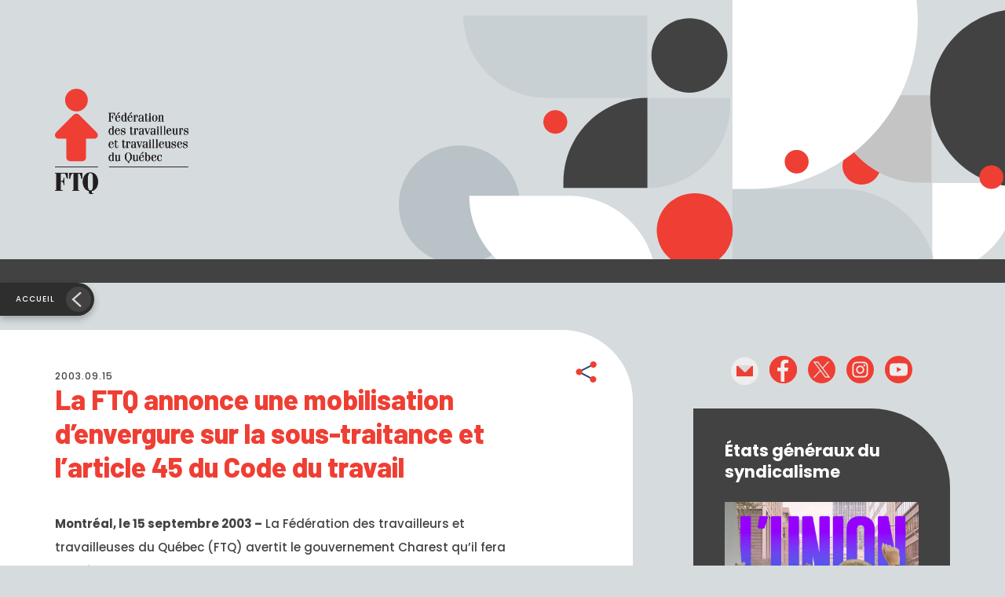

--- FILE ---
content_type: text/html; charset=UTF-8
request_url: https://ftq.qc.ca/la-ftq-annonce-une-mobilisation-denvergure-sur-la-sous-traitance-et-larticle-45-du-code-du-travail/
body_size: 13478
content:
<!DOCTYPE HTML>
<!--[if lt IE 7]><html class="no-js lt-ie9 lt-ie8 lt-ie7"  lang="fr-FR"> <![endif]-->
<!--[if IE 7]><html class="no-js ie7 lt-ie9 lt-ie8"  lang="fr-FR"> <![endif]-->
<!--[if IE 8]><html class="no-js ie8 lt-ie9"  lang="fr-FR"> <![endif]-->
<!--[if gt IE 8]><!--><html class="no-js" lang="fr-FR"> <!--<![endif]--><head><meta name="viewport" content="initial-scale=1.0, maximum-scale=1.0, minimum-scale=1.0, user-scalable=yes, width=device-width"><meta http-equiv="Content-Type" content="text/html; charset=UTF-8" /><meta http-equiv="X-UA-Compatible" content="IE=edge"><meta charset="UTF-8"><link data-optimized="2" rel="stylesheet" href="https://ftq.qc.ca/wp-content/litespeed/css/a8e6daa71e13e1e7b439ae3d365aa28b.css?ver=a2dc6" /><meta name="mobile-web-app-capable" content="yes"><meta name="apple-mobile-web-app-capable" content="yes"><meta name="apple-mobile-web-app-title" content="Fédération des travailleurs et travailleuses du Québec (FTQ) - "><link rel="profile" href="http://gmpg.org/xfn/11"><link href="https://fonts.googleapis.com/css2?family=Barlow:ital,wght@0,800;1,800&family=Poppins:ital,wght@0,400;0,500;0,600;0,700;1,400;1,500;1,600;1,700&display=swap" rel="stylesheet"><link rel="pingback" href=""><meta name='robots' content='index, follow, max-image-preview:large, max-snippet:-1, max-video-preview:-1' /> <script data-cfasync="false" data-pagespeed-no-defer>var gtm4wp_datalayer_name = "dataLayer";
	var dataLayer = dataLayer || [];</script> <title>La FTQ annonce une mobilisation d&#039;envergure sur la sous-traitance et l&#039;article 45 du Code du travail - Fédération des travailleurs et travailleuses du Québec (FTQ)</title><link rel="canonical" href="https://ftq.qc.ca/la-ftq-annonce-une-mobilisation-denvergure-sur-la-sous-traitance-et-larticle-45-du-code-du-travail/" /><meta property="og:locale" content="fr_FR" /><meta property="og:type" content="article" /><meta property="og:title" content="La FTQ annonce une mobilisation d&#039;envergure sur la sous-traitance et l&#039;article 45 du Code du travail - Fédération des travailleurs et travailleuses du Québec (FTQ)" /><meta property="og:description" content="Montréal, le 15 septembre 2003 – La Fédération des travailleurs et travailleuses du Québec (FTQ) avertit le gouvernement Charest qu&#039;il fera face à une mobilisation d&#039;envergure s&#039;il s&#039;avise d&#039;ouvrir l&#039;article 45 du Code du travail qui civilise le transfert des conditions de travail en cas de cession totale ou partielle des activités d&#039;une entreprise ou d&#039;une administration publique. « L&#039;article 45 du code fait partie d&#039;un ensemble de mesures qui ont grandement contribué à établir une certaine paix sociale dans les milieux de travail. C&#039;est cette même paix sociale qui est directement menacée par les propos tenus hier par le premier ministre Charest." /><meta property="og:url" content="https://ftq.qc.ca/la-ftq-annonce-une-mobilisation-denvergure-sur-la-sous-traitance-et-larticle-45-du-code-du-travail/" /><meta property="og:site_name" content="Fédération des travailleurs et travailleuses du Québec (FTQ)" /><meta property="article:published_time" content="2003-09-15T08:00:00+00:00" /><meta property="article:modified_time" content="2022-07-11T19:06:48+00:00" /><meta property="og:image" content="https://ftq-qc-ca.s3.bhs.io.cloud.ovh.net/2022/09/logo-og.png" /><meta property="og:image:width" content="1200" /><meta property="og:image:height" content="630" /><meta property="og:image:type" content="image/png" /><meta name="author" content="superadmin" /><meta name="twitter:card" content="summary_large_image" /><meta name="twitter:label1" content="Écrit par" /><meta name="twitter:data1" content="superadmin" /><meta name="twitter:label2" content="Durée de lecture estimée" /><meta name="twitter:data2" content="2 minutes" /> <script type="application/ld+json" class="yoast-schema-graph">{"@context":"https://schema.org","@graph":[{"@type":"Article","@id":"https://ftq.qc.ca/la-ftq-annonce-une-mobilisation-denvergure-sur-la-sous-traitance-et-larticle-45-du-code-du-travail/#article","isPartOf":{"@id":"https://ftq.qc.ca/la-ftq-annonce-une-mobilisation-denvergure-sur-la-sous-traitance-et-larticle-45-du-code-du-travail/"},"author":{"name":"superadmin","@id":"https://ftq.qc.ca/#/schema/person/bee2b895eaf0556467ef7c91b15956cd"},"headline":"La FTQ annonce une mobilisation d&rsquo;envergure sur la sous-traitance et l&rsquo;article 45 du Code du travail","datePublished":"2003-09-15T08:00:00+00:00","dateModified":"2022-07-11T19:06:48+00:00","mainEntityOfPage":{"@id":"https://ftq.qc.ca/la-ftq-annonce-une-mobilisation-denvergure-sur-la-sous-traitance-et-larticle-45-du-code-du-travail/"},"wordCount":537,"publisher":{"@id":"https://ftq.qc.ca/#organization"},"articleSection":["Divers"],"inLanguage":"fr-FR"},{"@type":"WebPage","@id":"https://ftq.qc.ca/la-ftq-annonce-une-mobilisation-denvergure-sur-la-sous-traitance-et-larticle-45-du-code-du-travail/","url":"https://ftq.qc.ca/la-ftq-annonce-une-mobilisation-denvergure-sur-la-sous-traitance-et-larticle-45-du-code-du-travail/","name":"La FTQ annonce une mobilisation d'envergure sur la sous-traitance et l'article 45 du Code du travail - Fédération des travailleurs et travailleuses du Québec (FTQ)","isPartOf":{"@id":"https://ftq.qc.ca/#website"},"datePublished":"2003-09-15T08:00:00+00:00","dateModified":"2022-07-11T19:06:48+00:00","breadcrumb":{"@id":"https://ftq.qc.ca/la-ftq-annonce-une-mobilisation-denvergure-sur-la-sous-traitance-et-larticle-45-du-code-du-travail/#breadcrumb"},"inLanguage":"fr-FR","potentialAction":[{"@type":"ReadAction","target":["https://ftq.qc.ca/la-ftq-annonce-une-mobilisation-denvergure-sur-la-sous-traitance-et-larticle-45-du-code-du-travail/"]}]},{"@type":"BreadcrumbList","@id":"https://ftq.qc.ca/la-ftq-annonce-une-mobilisation-denvergure-sur-la-sous-traitance-et-larticle-45-du-code-du-travail/#breadcrumb","itemListElement":[{"@type":"ListItem","position":1,"name":"Accueil","item":"https://ftq.qc.ca/"},{"@type":"ListItem","position":2,"name":"La FTQ annonce une mobilisation d&rsquo;envergure sur la sous-traitance et l&rsquo;article 45 du Code du travail"}]},{"@type":"WebSite","@id":"https://ftq.qc.ca/#website","url":"https://ftq.qc.ca/","name":"Fédération des travailleurs et travailleuses du Québec (FTQ)","description":"","publisher":{"@id":"https://ftq.qc.ca/#organization"},"potentialAction":[{"@type":"SearchAction","target":{"@type":"EntryPoint","urlTemplate":"https://ftq.qc.ca/?s={search_term_string}"},"query-input":{"@type":"PropertyValueSpecification","valueRequired":true,"valueName":"search_term_string"}}],"inLanguage":"fr-FR"},{"@type":"Organization","@id":"https://ftq.qc.ca/#organization","name":"Fédération des travailleurs et travailleuses du Québec (FTQ)","url":"https://ftq.qc.ca/","logo":{"@type":"ImageObject","inLanguage":"fr-FR","@id":"https://ftq.qc.ca/#/schema/logo/image/","url":"https://ftq.qc.ca/wp-content/uploads/2022/09/logo-og.png","contentUrl":"https://ftq.qc.ca/wp-content/uploads/2022/09/logo-og.png","width":1200,"height":630,"caption":"Fédération des travailleurs et travailleuses du Québec (FTQ)"},"image":{"@id":"https://ftq.qc.ca/#/schema/logo/image/"}},{"@type":"Person","@id":"https://ftq.qc.ca/#/schema/person/bee2b895eaf0556467ef7c91b15956cd","name":"superadmin","image":{"@type":"ImageObject","inLanguage":"fr-FR","@id":"https://ftq.qc.ca/#/schema/person/image/","url":"https://ftq.qc.ca/wp-content/litespeed/avatar/0f5e2c9b61b38e4f84c338a26cd01fbb.jpg?ver=1768344799","contentUrl":"https://ftq.qc.ca/wp-content/litespeed/avatar/0f5e2c9b61b38e4f84c338a26cd01fbb.jpg?ver=1768344799","caption":"superadmin"},"sameAs":["http://jolifish.com"]}]}</script> <link rel='dns-prefetch' href='//code.jquery.com' /><link rel='dns-prefetch' href='//cdnjs.cloudflare.com' /><link rel='dns-prefetch' href='//cdn.jsdelivr.net' /><link rel="alternate" type="application/rss+xml" title="Fédération des travailleurs et travailleuses du Québec (FTQ) &raquo; Flux" href="https://ftq.qc.ca/feed/" /><link rel="alternate" type="application/rss+xml" title="Fédération des travailleurs et travailleuses du Québec (FTQ) &raquo; Flux des commentaires" href="https://ftq.qc.ca/comments/feed/" /><link rel="alternate" type="application/rss+xml" title="Fédération des travailleurs et travailleuses du Québec (FTQ) &raquo; La FTQ annonce une mobilisation d&rsquo;envergure sur la sous-traitance et l&rsquo;article 45 du Code du travail Flux des commentaires" href="https://ftq.qc.ca/la-ftq-annonce-une-mobilisation-denvergure-sur-la-sous-traitance-et-larticle-45-du-code-du-travail/feed/" /><link rel="alternate" title="oEmbed (JSON)" type="application/json+oembed" href="https://ftq.qc.ca/wp-json/oembed/1.0/embed?url=https%3A%2F%2Fftq.qc.ca%2Fla-ftq-annonce-une-mobilisation-denvergure-sur-la-sous-traitance-et-larticle-45-du-code-du-travail%2F" /><link rel="alternate" title="oEmbed (XML)" type="text/xml+oembed" href="https://ftq.qc.ca/wp-json/oembed/1.0/embed?url=https%3A%2F%2Fftq.qc.ca%2Fla-ftq-annonce-une-mobilisation-denvergure-sur-la-sous-traitance-et-larticle-45-du-code-du-travail%2F&#038;format=xml" /><style id='wp-img-auto-sizes-contain-inline-css' type='text/css'>img:is([sizes=auto i],[sizes^="auto," i]){contain-intrinsic-size:3000px 1500px}
/*# sourceURL=wp-img-auto-sizes-contain-inline-css */</style> <script type="text/javascript" src="//code.jquery.com/jquery-3.3.1.min.js" id="jquery-js" defer data-deferred="1"></script> <script type="text/javascript" src="https://ftq.qc.ca/wp-includes/js/jquery/jquery-migrate.min.js" id="jquery-migrate-js" defer data-deferred="1"></script> <script type="text/javascript" src="//cdnjs.cloudflare.com/ajax/libs/modernizr/2.8.3/modernizr.min.js?ver=6.9" id="modernizr-js-js" defer data-deferred="1"></script> <script type="text/javascript" src="//cdn.jsdelivr.net/npm/bootstrap@5.0.1/dist/js/bootstrap.bundle.min.js?ver=6.9" id="bootstrap-js-js" defer data-deferred="1"></script> <script></script><link rel="https://api.w.org/" href="https://ftq.qc.ca/wp-json/" /><link rel="alternate" title="JSON" type="application/json" href="https://ftq.qc.ca/wp-json/wp/v2/posts/22545" /><link rel="EditURI" type="application/rsd+xml" title="RSD" href="https://ftq.qc.ca/xmlrpc.php?rsd" /><meta name="generator" content="WordPress 6.9" /><link rel='shortlink' href='https://ftq.qc.ca/?p=22545' /><style>.cmplz-hidden {
					display: none !important;
				}</style>
 <script data-cfasync="false" data-pagespeed-no-defer type="text/javascript">var dataLayer_content = {"pagePostType":"post","pagePostType2":"single-post","pageCategory":["divers"],"pagePostAuthor":"superadmin"};
	dataLayer.push( dataLayer_content );</script> <script data-cfasync="false">(function(w,d,s,l,i){w[l]=w[l]||[];w[l].push({'gtm.start':
new Date().getTime(),event:'gtm.js'});var f=d.getElementsByTagName(s)[0],
j=d.createElement(s),dl=l!='dataLayer'?'&l='+l:'';j.async=true;j.src=
'//www.googletagmanager.com/gtm.js?id='+i+dl;f.parentNode.insertBefore(j,f);
})(window,document,'script','dataLayer','GTM-PGBR869W');</script> <script type="text/javascript" src="[data-uri]" defer></script><meta name="generator" content="Powered by WPBakery Page Builder - drag and drop page builder for WordPress."/><link rel="icon" href="https://ftq-qc-ca.s3.bhs.io.cloud.ovh.net/2022/09/logo-rond-sm.svg" sizes="32x32" /><link rel="icon" href="https://ftq-qc-ca.s3.bhs.io.cloud.ovh.net/2022/09/logo-rond-sm.svg" sizes="192x192" /><link rel="apple-touch-icon" href="https://ftq-qc-ca.s3.bhs.io.cloud.ovh.net/2022/09/logo-rond-sm.svg" /><meta name="msapplication-TileImage" content="https://ftq-qc-ca.s3.bhs.io.cloud.ovh.net/2022/09/logo-rond-sm.svg" />
<noscript><style>.wpb_animate_when_almost_visible { opacity: 1; }</style></noscript><script src="[data-uri]" defer></script><style id='global-styles-inline-css' type='text/css'>:root{--wp--preset--aspect-ratio--square: 1;--wp--preset--aspect-ratio--4-3: 4/3;--wp--preset--aspect-ratio--3-4: 3/4;--wp--preset--aspect-ratio--3-2: 3/2;--wp--preset--aspect-ratio--2-3: 2/3;--wp--preset--aspect-ratio--16-9: 16/9;--wp--preset--aspect-ratio--9-16: 9/16;--wp--preset--color--black: #000000;--wp--preset--color--cyan-bluish-gray: #abb8c3;--wp--preset--color--white: #ffffff;--wp--preset--color--pale-pink: #f78da7;--wp--preset--color--vivid-red: #cf2e2e;--wp--preset--color--luminous-vivid-orange: #ff6900;--wp--preset--color--luminous-vivid-amber: #fcb900;--wp--preset--color--light-green-cyan: #7bdcb5;--wp--preset--color--vivid-green-cyan: #00d084;--wp--preset--color--pale-cyan-blue: #8ed1fc;--wp--preset--color--vivid-cyan-blue: #0693e3;--wp--preset--color--vivid-purple: #9b51e0;--wp--preset--gradient--vivid-cyan-blue-to-vivid-purple: linear-gradient(135deg,rgb(6,147,227) 0%,rgb(155,81,224) 100%);--wp--preset--gradient--light-green-cyan-to-vivid-green-cyan: linear-gradient(135deg,rgb(122,220,180) 0%,rgb(0,208,130) 100%);--wp--preset--gradient--luminous-vivid-amber-to-luminous-vivid-orange: linear-gradient(135deg,rgb(252,185,0) 0%,rgb(255,105,0) 100%);--wp--preset--gradient--luminous-vivid-orange-to-vivid-red: linear-gradient(135deg,rgb(255,105,0) 0%,rgb(207,46,46) 100%);--wp--preset--gradient--very-light-gray-to-cyan-bluish-gray: linear-gradient(135deg,rgb(238,238,238) 0%,rgb(169,184,195) 100%);--wp--preset--gradient--cool-to-warm-spectrum: linear-gradient(135deg,rgb(74,234,220) 0%,rgb(151,120,209) 20%,rgb(207,42,186) 40%,rgb(238,44,130) 60%,rgb(251,105,98) 80%,rgb(254,248,76) 100%);--wp--preset--gradient--blush-light-purple: linear-gradient(135deg,rgb(255,206,236) 0%,rgb(152,150,240) 100%);--wp--preset--gradient--blush-bordeaux: linear-gradient(135deg,rgb(254,205,165) 0%,rgb(254,45,45) 50%,rgb(107,0,62) 100%);--wp--preset--gradient--luminous-dusk: linear-gradient(135deg,rgb(255,203,112) 0%,rgb(199,81,192) 50%,rgb(65,88,208) 100%);--wp--preset--gradient--pale-ocean: linear-gradient(135deg,rgb(255,245,203) 0%,rgb(182,227,212) 50%,rgb(51,167,181) 100%);--wp--preset--gradient--electric-grass: linear-gradient(135deg,rgb(202,248,128) 0%,rgb(113,206,126) 100%);--wp--preset--gradient--midnight: linear-gradient(135deg,rgb(2,3,129) 0%,rgb(40,116,252) 100%);--wp--preset--font-size--small: 13px;--wp--preset--font-size--medium: 20px;--wp--preset--font-size--large: 36px;--wp--preset--font-size--x-large: 42px;--wp--preset--spacing--20: 0.44rem;--wp--preset--spacing--30: 0.67rem;--wp--preset--spacing--40: 1rem;--wp--preset--spacing--50: 1.5rem;--wp--preset--spacing--60: 2.25rem;--wp--preset--spacing--70: 3.38rem;--wp--preset--spacing--80: 5.06rem;--wp--preset--shadow--natural: 6px 6px 9px rgba(0, 0, 0, 0.2);--wp--preset--shadow--deep: 12px 12px 50px rgba(0, 0, 0, 0.4);--wp--preset--shadow--sharp: 6px 6px 0px rgba(0, 0, 0, 0.2);--wp--preset--shadow--outlined: 6px 6px 0px -3px rgb(255, 255, 255), 6px 6px rgb(0, 0, 0);--wp--preset--shadow--crisp: 6px 6px 0px rgb(0, 0, 0);}:where(.is-layout-flex){gap: 0.5em;}:where(.is-layout-grid){gap: 0.5em;}body .is-layout-flex{display: flex;}.is-layout-flex{flex-wrap: wrap;align-items: center;}.is-layout-flex > :is(*, div){margin: 0;}body .is-layout-grid{display: grid;}.is-layout-grid > :is(*, div){margin: 0;}:where(.wp-block-columns.is-layout-flex){gap: 2em;}:where(.wp-block-columns.is-layout-grid){gap: 2em;}:where(.wp-block-post-template.is-layout-flex){gap: 1.25em;}:where(.wp-block-post-template.is-layout-grid){gap: 1.25em;}.has-black-color{color: var(--wp--preset--color--black) !important;}.has-cyan-bluish-gray-color{color: var(--wp--preset--color--cyan-bluish-gray) !important;}.has-white-color{color: var(--wp--preset--color--white) !important;}.has-pale-pink-color{color: var(--wp--preset--color--pale-pink) !important;}.has-vivid-red-color{color: var(--wp--preset--color--vivid-red) !important;}.has-luminous-vivid-orange-color{color: var(--wp--preset--color--luminous-vivid-orange) !important;}.has-luminous-vivid-amber-color{color: var(--wp--preset--color--luminous-vivid-amber) !important;}.has-light-green-cyan-color{color: var(--wp--preset--color--light-green-cyan) !important;}.has-vivid-green-cyan-color{color: var(--wp--preset--color--vivid-green-cyan) !important;}.has-pale-cyan-blue-color{color: var(--wp--preset--color--pale-cyan-blue) !important;}.has-vivid-cyan-blue-color{color: var(--wp--preset--color--vivid-cyan-blue) !important;}.has-vivid-purple-color{color: var(--wp--preset--color--vivid-purple) !important;}.has-black-background-color{background-color: var(--wp--preset--color--black) !important;}.has-cyan-bluish-gray-background-color{background-color: var(--wp--preset--color--cyan-bluish-gray) !important;}.has-white-background-color{background-color: var(--wp--preset--color--white) !important;}.has-pale-pink-background-color{background-color: var(--wp--preset--color--pale-pink) !important;}.has-vivid-red-background-color{background-color: var(--wp--preset--color--vivid-red) !important;}.has-luminous-vivid-orange-background-color{background-color: var(--wp--preset--color--luminous-vivid-orange) !important;}.has-luminous-vivid-amber-background-color{background-color: var(--wp--preset--color--luminous-vivid-amber) !important;}.has-light-green-cyan-background-color{background-color: var(--wp--preset--color--light-green-cyan) !important;}.has-vivid-green-cyan-background-color{background-color: var(--wp--preset--color--vivid-green-cyan) !important;}.has-pale-cyan-blue-background-color{background-color: var(--wp--preset--color--pale-cyan-blue) !important;}.has-vivid-cyan-blue-background-color{background-color: var(--wp--preset--color--vivid-cyan-blue) !important;}.has-vivid-purple-background-color{background-color: var(--wp--preset--color--vivid-purple) !important;}.has-black-border-color{border-color: var(--wp--preset--color--black) !important;}.has-cyan-bluish-gray-border-color{border-color: var(--wp--preset--color--cyan-bluish-gray) !important;}.has-white-border-color{border-color: var(--wp--preset--color--white) !important;}.has-pale-pink-border-color{border-color: var(--wp--preset--color--pale-pink) !important;}.has-vivid-red-border-color{border-color: var(--wp--preset--color--vivid-red) !important;}.has-luminous-vivid-orange-border-color{border-color: var(--wp--preset--color--luminous-vivid-orange) !important;}.has-luminous-vivid-amber-border-color{border-color: var(--wp--preset--color--luminous-vivid-amber) !important;}.has-light-green-cyan-border-color{border-color: var(--wp--preset--color--light-green-cyan) !important;}.has-vivid-green-cyan-border-color{border-color: var(--wp--preset--color--vivid-green-cyan) !important;}.has-pale-cyan-blue-border-color{border-color: var(--wp--preset--color--pale-cyan-blue) !important;}.has-vivid-cyan-blue-border-color{border-color: var(--wp--preset--color--vivid-cyan-blue) !important;}.has-vivid-purple-border-color{border-color: var(--wp--preset--color--vivid-purple) !important;}.has-vivid-cyan-blue-to-vivid-purple-gradient-background{background: var(--wp--preset--gradient--vivid-cyan-blue-to-vivid-purple) !important;}.has-light-green-cyan-to-vivid-green-cyan-gradient-background{background: var(--wp--preset--gradient--light-green-cyan-to-vivid-green-cyan) !important;}.has-luminous-vivid-amber-to-luminous-vivid-orange-gradient-background{background: var(--wp--preset--gradient--luminous-vivid-amber-to-luminous-vivid-orange) !important;}.has-luminous-vivid-orange-to-vivid-red-gradient-background{background: var(--wp--preset--gradient--luminous-vivid-orange-to-vivid-red) !important;}.has-very-light-gray-to-cyan-bluish-gray-gradient-background{background: var(--wp--preset--gradient--very-light-gray-to-cyan-bluish-gray) !important;}.has-cool-to-warm-spectrum-gradient-background{background: var(--wp--preset--gradient--cool-to-warm-spectrum) !important;}.has-blush-light-purple-gradient-background{background: var(--wp--preset--gradient--blush-light-purple) !important;}.has-blush-bordeaux-gradient-background{background: var(--wp--preset--gradient--blush-bordeaux) !important;}.has-luminous-dusk-gradient-background{background: var(--wp--preset--gradient--luminous-dusk) !important;}.has-pale-ocean-gradient-background{background: var(--wp--preset--gradient--pale-ocean) !important;}.has-electric-grass-gradient-background{background: var(--wp--preset--gradient--electric-grass) !important;}.has-midnight-gradient-background{background: var(--wp--preset--gradient--midnight) !important;}.has-small-font-size{font-size: var(--wp--preset--font-size--small) !important;}.has-medium-font-size{font-size: var(--wp--preset--font-size--medium) !important;}.has-large-font-size{font-size: var(--wp--preset--font-size--large) !important;}.has-x-large-font-size{font-size: var(--wp--preset--font-size--x-large) !important;}
/*# sourceURL=global-styles-inline-css */</style></head><body data-cmplz=2 class="wp-singular post-template-default single single-post postid-22545 single-format-standard wp-theme-henri-theme slug-la-ftq-annonce-une-mobilisation-denvergure-sur-la-sous-traitance-et-larticle-45-du-code-du-travail post-la-ftq-annonce-une-mobilisation-denvergure-sur-la-sous-traitance-et-larticle-45-du-code-du-travail site-id-1 wpb-js-composer js-comp-ver-8.1 vc_responsive" ><noscript><iframe src="https://www.googletagmanager.com/ns.html?id=GTM-PGBR869W" height="0" width="0" style="display:none;visibility:hidden" aria-hidden="true"></iframe></noscript><div id="henri-project-body" class="wp-singular post-template-default single single-post postid-22545 single-format-standard wp-theme-henri-theme slug-la-ftq-annonce-une-mobilisation-denvergure-sur-la-sous-traitance-et-larticle-45-du-code-du-travail post-la-ftq-annonce-une-mobilisation-denvergure-sur-la-sous-traitance-et-larticle-45-du-code-du-travail site-id-1 wpb-js-composer js-comp-ver-8.1 vc_responsive"><div class="modals-container"></div>    <!--[if lt IE 11]><p class="browsehappy">You are using an <strong>outdated</strong> browser. Please <a href="http://browsehappy.com/">upgrade
your browser</a> to improve your experience.</p>
<![endif]--><header role="banner"><div class="container-gen sticky-nav"><div class="banner-box"><div class="banner-container"><div class="logo-box">
<a class="navbar-brand" href="https://ftq.qc.ca">
<span class="logo1"><h1 class="sr-only">Fédération des travailleurs et travailleuses du Québec (FTQ)</h1>
<img src="https://ftq.qc.ca/wp-content/themes/henri-theme/images/logo-generique.svg" alt="Fédération des travailleurs et travailleuses du Québec (FTQ) | "/>
</span>
</a></div></div></div><div class="nav-principal-box"><div class="nav-principal-container"><div class="recherche-open-box"><form role="search" method="get" class="search-form" action="https://ftq.qc.ca"><div class="form-input-box">
<label for="recherche-form" class="form-label sr-only">Recherche</label>
<input type="text" class="form-control" id="recherche-form" placeholder="Recherche" name="s" value=""></div><div class="form-bt-box">
<button type="submit" class="btn btn-primary">
<span class="r-txt">Recherche</span><span class="ico-m"><img src="https://ftq.qc.ca/wp-content/themes/henri-theme/images/loupe.svg" alt="Recherche"/></span>
</button></div>
<a class="ico-box" href="javascript:;">
<i class="fal fa-times"></i>
</a></form></div><nav class="navbar navbar-expand-xl navbar-light" id="nav-principale" role="navigation"></nav></div></div><div class="bouton-retour-box">
<a href="https://ftq.qc.ca/articles" class="bouton-retour">Accueil</a></div></div></header><main id="main" class="site-main" role="main"><div class="main-content-wrapper"><div id="primary" class="content-area"><section class="section-main" role="region"><div class="bg-color-before bg-blanc"><div class="container-xl"><div class="row"><div class="col-xl-8 col-bg-color"><div class="bg-container-color bg-blanc-box"><div class="article-entete-box"><div class="date-txt"><h4>2003.09.15</h4></div><div class="sociaux-box"><div class="share-bt-box">
<a href="#" class="share-bt js-sharethis" data-subject="FTQ: La FTQ annonce une mobilisation d&rsquo;envergure sur la sous-traitance et l&rsquo;article 45 du Code du travail" data-url="https://ftq.qc.ca/la-ftq-annonce-une-mobilisation-denvergure-sur-la-sous-traitance-et-larticle-45-du-code-du-travail/"><span class="sr-only">Partager</span></a></div></div></div><div class="date-mobile-txt"><h4>2003.09.15</h4></div><div id="vc-primary"><div class="title-box"><h1>La FTQ annonce une mobilisation d&rsquo;envergure sur la sous-traitance et l&rsquo;article 45 du Code du travail</h1></div><div class="content-txt"><h2></h2><p><b>Montréal, le 15 septembre 2003 –</b> La Fédération des travailleurs et travailleuses du Québec (FTQ) avertit le gouvernement Charest qu&rsquo;il fera face à une mobilisation d&rsquo;envergure s&rsquo;il s&rsquo;avise d&rsquo;ouvrir l&rsquo;article 45 du Code du travail qui civilise le transfert des conditions de travail en cas de cession totale ou partielle des activités d&rsquo;une entreprise ou d&rsquo;une administration publique. <br /><i> <br />« L&rsquo;article 45 du code fait partie d&rsquo;un ensemble de mesures qui ont grandement contribué à établir une certaine paix sociale dans les milieux de travail. C&rsquo;est cette même paix sociale qui est directement menacée par les propos tenus hier par le premier ministre Charest. </i></p><p><i>« La FTQ ne restera pas les bras croisés pendant qu&rsquo;on menace les conditions de travail non seulement de ses membres mais de milliers de travailleuses et de travailleurs à l&#8217;emploi de PME »,</i> a indiqué le président de la FTQ, M. Henri Massé.<i></p><p>« Pourquoi, encore une fois, chercher à défaire quelque chose qui fonctionne bien? L&rsquo;article 45 n&rsquo;a jamais empêché le recours à la sous-traitance, bien au contraire. Il se fait plus de sous-traitance au Québec que partout au Canada. Nous sommes bien placés pour le savoir à la FTQ car nous représentons les salariés de bon nombre de ces sous-traitants », </i>a fait savoir le président de la FTQ.<i></p><p>«  Plus troublant encore, c&rsquo;est le fait que les libéraux étaient présents au moment des travaux récents pour réformer le Code du travail qui datait de 1964. Et c&rsquo;est seulement aujourd&rsquo;hui qu&rsquo;ils sortent de leur chapeau une modification majeure qui risque de provoquer une levée de boucliers généralisée et des désordres sociaux majeurs.</p><p>« L&rsquo;annonce de modifications à l&rsquo;article 45 procède clairement d&rsquo;une démarche idéologique et n&rsquo;a aucun fondement dans l&rsquo;amélioration des relations de travail ou la compétitivité des entreprises ou des administrations publiques. Nous allons nous y opposer avec la plus grande vigueur », </i>a ajouté M. Massé.<i></p><p>« Encore récemment l&rsquo;exemple des travailleurs de Bombardier qui sont passés du jour au lendemain de salaires de 19 dollars de l&rsquo;heure à 8 dollars de l&rsquo;heure nous a rappelé les dangers d&rsquo;un nivellement par le bas des conditions de travail. Ces travailleurs vivent aujourd&rsquo;hui des drames sociaux, économiques et humains.</p><p>« Dans le cas de Bombardier, l&rsquo;entreprise sous-traitante a décrété un lock-out des employés de cafétérias pour se soustraire à l&rsquo;obligation de respecter les conditions de travail antérieures. Et les employés ont déclenché la grève pour les faire respecter.</p><p>«  Avec ce que propose le gouvernement Charest, la dégradation des conditions de travail deviendrait automatique et généralisée, sans aucun recours pour les travailleurs. C&rsquo;est tout à fait inacceptable », </i>a conclu M. Massé.</p><p>La FTQ, la plus grande centrale syndicale au Québec, représente plus d&rsquo;un demi-million de membres.</p><p><strong>Source</strong></p><ul class='source'><li>FTQ</li><li>https://ftq.qc.ca</li></ul></ul><p><strong>Renseignements</strong></p><ul  class='renseignements'><li>Louis Cauchy, Louis Fournier</li><li>lcauchy@ftq.qc.ca;lfournier@ftq.qc.ca</li></ul></div></div><div class="tags-box"><div class="tags-line"><div class="tag-box tag-1"><a href="/articles/tous/tous/communique-de-presse/1">Communiqué de presse</a></div><div class="tag-box tag-2"><a href="/articles/divers/tous/tous/1">Divers</a></div></div></div></div></div><div class="col-xl-4"><div class="colonne-widget-box "><div class="sociaux-box"><ul class="social-icons"><li class=""><a href="mailto:info@ftq.qc.ca" target="_blank"><img src='https://ftq-qc-ca.s3.bhs.io.cloud.ovh.net/2021/10/mail-ico.svg' alt='Courriel' /></a></li><li class=""><a href="https://www.facebook.com/laFTQ" target="_blank"><img src='https://ftq-qc-ca.s3.bhs.io.cloud.ovh.net/2021/10/facebook-ico.svg' alt='Facebook' /></a></li><li class=""><a href="https://twitter.com/ftqnouvelles" target="_blank"><img src='https://ftq-qc-ca.s3.bhs.io.cloud.ovh.net/2021/10/Twiter-ico.svg' alt='Twitter' /></a></li><li class=""><a href="https://www.instagram.com/laftq/" target="_blank"><img src='https://ftq-qc-ca.s3.bhs.io.cloud.ovh.net/2021/10/Insta-ico.svg' alt='Instagram' /></a></li><li class=""><a href="https://www.youtube.com/channel/UC624V2XoiBh9QUiSqUIFlag" target="_blank"><img src='https://ftq-qc-ca.s3.bhs.io.cloud.ovh.net/2023/02/youtube-ico.svg' alt='Youtube' /></a></li></ul></div><div class="widget-box widget-evenement widget-bottom-over bg-color-grisfonce" style=""><div class="title-box"><h2>États généraux du syndicalisme</h2></div><div class="img-box">
<a href="https://ftq.qc.ca/etats-generaux-du-syndicalisme/">
<img src="https://ftq-qc-ca.s3.bhs.io.cloud.ovh.net/2025/06/egs-ban-1440x1440-b.jpg" alt="" class="img-fluid">
</a></div><div class="content-box">
<a href="https://ftq.qc.ca/etats-generaux-du-syndicalisme/" class="btn btn-inverse">En savoir plus</a></div></div><div class="widget-box evenement-box widget-bottom-normal bg-color-rouge"><h2>Mobilisations, événements et formations</h2><h4></h4><hr><div class="event-box"><h4>16 février 2026</h4><p class="p-small"><strong><a href="https://ftq.qc.ca/action-syndicale-en-francisation/">Formation Action syndicale en francisation</a></strong></p></div><div class="event-box"><h4>8 mars 2026</h4><p class="p-small"><strong><a href="https://ftq.qc.ca/journee-internationale-des-droits-des-femmes-8-mars-2026/">Journée internationale des droits des femmes</a></strong></p></div>
<a href="https://ftq.qc.ca/mobilisations/" class="btn btn-secondary">Voir le calendrier!</a></div><div class="widget-box bulle-site-national widget-bottom-under bg-color-grisfonce">
<span class="logo-sm">
<img src="https://ftq.qc.ca/wp-content/themes/henri-theme/images/logo-rond-sm.svg" alt="Fédération des travailleurs et travailleuses du Québec (FTQ) | "/>
</span><h2>LE MONDE OUVRIER</h2>
<a href="https://ftq.qc.ca/monde-ouvrier" class="btn btn-secondary">Consulter Le Monde ouvrier</a></div><div class="widget-box widget-evenement widget-bottom-over bg-color-grispale" style=""><div class="title-box"><h2>À DÉCOUVRIR!</h2></div><div class="img-box">
<a href="https://jurisprudence-sst.ftq.qc.ca/articles/tous/1">
<img src="https://ftq-qc-ca.s3.bhs.io.cloud.ovh.net/2023/10/nouveau-sst-juris.jpg" alt="" class="img-fluid">
</a></div><div class="content-box"><p>Outil de recherche en jurisprudence</p></div></div><div class="widget-box widget-quick-links bg-color-default"><div class="title-box"><h2 class="style-h1">Se syndiquer</h2></div><div class="link-box"><h3>C’est bien meilleur… avec un syndicat!</h3>
<span class="style-h5"></span>
<a href="https://ftq.qc.ca/se-syndiquer/" class="btn btn-secondary">En savoir plus</a></div></div></div></div></div></div></div></section></div></div></main><footer role="contentinfo"><div class="container-xl" style=""><div class="row"><div class="order-5 order-xl-1 col-xl-2 d-flex justify-content-center justify-content-xl-start"><div class="logo-sm-box">
<a href="https://ftq.qc.ca/" target="_blank"><img src="https://ftq.qc.ca/wp-content/themes/henri-theme/images/logo-rond-sm.svg" alt="FTQ"/></a></div></div><div class="order-1 order-xl-2 col-xl-8 col-xxxl-7"><div class="menus-box"><div class="footer-menu-box"><ul id="nav-footer-1" class="footer-nav"><li id="menu-item-25" class="menu-item menu-item-type-custom menu-item-object-custom menu-item-has-children nav-item menu-item-25 dropdown item-slug-a-propos-de-la-ftq"><a title="À propos" href="#" data-toggle="dropdown" class="nav-link dropdown-toggle">À propos <span class="caret"></span></a><ul role="menu" class=" dropdown-menu"><li id="menu-item-4766" class="menu-item menu-item-type-post_type menu-item-object-page nav-item menu-item-4766 item-slug-mission"><a title="Mission" href="https://ftq.qc.ca/mission/" class="nav-link">Mission</a></li><li id="menu-item-50599" class="menu-item menu-item-type-custom menu-item-object-custom nav-item menu-item-50599 item-slug-etats-financiers"><a title="États financiers" href="https://ftq-qc-ca.s3.bhs.io.cloud.ovh.net/2025/11/FTQ-Congres2025_RapportsFinanciers.pdf" class="nav-link">États financiers</a></li><li id="menu-item-24976" class="menu-item menu-item-type-post_type menu-item-object-page nav-item menu-item-24976 item-slug-histoire"><a title="Histoire" href="https://ftq.qc.ca/histoire/" class="nav-link">Histoire</a></li><li id="menu-item-24974" class="menu-item menu-item-type-post_type menu-item-object-page nav-item menu-item-24974 item-slug-direction"><a title="Direction" href="https://ftq.qc.ca/direction/" class="nav-link">Direction</a></li><li id="menu-item-24979" class="menu-item menu-item-type-post_type menu-item-object-page nav-item menu-item-24979 item-slug-bureau-de-la-ftq"><a title="Bureau" href="https://ftq.qc.ca/bureau-de-la-ftq/" class="nav-link">Bureau</a></li><li id="menu-item-24996" class="menu-item menu-item-type-post_type menu-item-object-page nav-item menu-item-24996 item-slug-personnel-de-la-ftq"><a title="Personnel de la FTQ" href="https://ftq.qc.ca/personnel-de-la-ftq/" class="nav-link">Personnel de la FTQ</a></li><li id="menu-item-24998" class="menu-item menu-item-type-post_type menu-item-object-page nav-item menu-item-24998 item-slug-services"><a title="Services" href="https://ftq.qc.ca/services/" class="nav-link">Services</a></li><li id="menu-item-25236" class="menu-item menu-item-type-post_type menu-item-object-page nav-item menu-item-25236 item-slug-ftq-en-region"><a title="Conseil régionaux" href="https://ftq.qc.ca/ftq-en-region/" class="nav-link">Conseil régionaux</a></li><li id="menu-item-25248" class="menu-item menu-item-type-post_type menu-item-object-page nav-item menu-item-25248 item-slug-comites-permanents-ftq"><a title="Comités permanents" href="https://ftq.qc.ca/comites-permanents-ftq/" class="nav-link">Comités permanents</a></li><li id="menu-item-25252" class="menu-item menu-item-type-post_type menu-item-object-page nav-item menu-item-25252 item-slug-syndicats-affilies"><a title="Syndicats affiliés" href="https://ftq.qc.ca/syndicats-affilies/" class="nav-link">Syndicats affiliés</a></li><li id="menu-item-41987" class="menu-item menu-item-type-custom menu-item-object-custom nav-item menu-item-41987 item-slug-conflits-en-cours"><a title="Conflits en cours" href="https://ftq.qc.ca/conflits-en-cours/" class="nav-link">Conflits en cours</a></li><li id="menu-item-37777" class="menu-item menu-item-type-custom menu-item-object-custom nav-item menu-item-37777 item-slug-travailler-a-la-ftq"><a title="Travailler à la FTQ" href="https://ftq.qc.ca/offres-demploi/" class="nav-link">Travailler à la FTQ</a></li></ul></li><li id="menu-item-48035" class="menu-item menu-item-type-post_type menu-item-object-page nav-item menu-item-48035 item-slug-politique-de-cookies"><a title="Politique de cookies" href="https://ftq.qc.ca/politique-de-cookies/" class="nav-link">Politique de cookies</a></li></ul></div><div class="footer-menu-box"><ul id="nav-footer-2" class="footer-nav"><li id="menu-item-36" class="menu-item menu-item-type-custom menu-item-object-custom menu-item-has-children nav-item menu-item-36 dropdown item-slug-histoire-de-la-ftq"><a title="Campagnes" href="#" data-toggle="dropdown" class="nav-link dropdown-toggle">Campagnes <span class="caret"></span></a><ul role="menu" class=" dropdown-menu"><li id="menu-item-25262" class="menu-item menu-item-type-custom menu-item-object-custom nav-item menu-item-25262 item-slug-ca-va-mal-ashop-quand-le-travail-rend-malade"><a title="Ça va mal à’shop : quand le travail rend malade" target="_blank" href="https://cavamalashop.org" class="nav-link">Ça va mal à’shop : quand le travail rend malade</a></li><li id="menu-item-49430" class="menu-item menu-item-type-custom menu-item-object-custom nav-item menu-item-49430 item-slug-le-francais-au-travail"><a title="Le français au travail" href="https://ftq.qc.ca/articles/langue-et-culture/tous/campagne/1" class="nav-link">Le français au travail</a></li><li id="menu-item-49429" class="menu-item menu-item-type-custom menu-item-object-custom nav-item menu-item-49429 item-slug-la-vie-chere"><a title="La vie chère" href="https://ftq.qc.ca/mondeouvrier/la-vie-chere/" class="nav-link">La vie chère</a></li><li id="menu-item-25267" class="menu-item menu-item-type-post_type menu-item-object-page nav-item menu-item-25267 item-slug-syndicalismeantiraciste"><a title="Pour un syndicalisme antiraciste, sans compromis" href="https://ftq.qc.ca/syndicalismeantiraciste/" class="nav-link">Pour un syndicalisme antiraciste, sans compromis</a></li><li id="menu-item-49431" class="menu-item menu-item-type-custom menu-item-object-custom nav-item menu-item-49431 item-slug-sante-et-securite-au-travail"><a title="Santé et sécurité au travail" href="https://ftq.qc.ca/articles/sante-et-securite-du-travail/tous/campagne/1" class="nav-link">Santé et sécurité au travail</a></li></ul></li><li id="menu-item-48171" class="menu-item menu-item-type-custom menu-item-object-custom menu-item-has-children nav-item menu-item-48171 dropdown item-slug-periodiques"><a title="Périodiques" href="#" data-toggle="dropdown" class="nav-link dropdown-toggle">Périodiques <span class="caret"></span></a><ul role="menu" class=" dropdown-menu"><li id="menu-item-48173" class="menu-item menu-item-type-custom menu-item-object-custom nav-item menu-item-48173 item-slug-le-monde-ouvrier"><a title="Le Monde ouvrier" href="https://ftq.qc.ca/monde-ouvrier/" class="nav-link">Le Monde ouvrier</a></li><li id="menu-item-48174" class="menu-item menu-item-type-custom menu-item-object-custom nav-item menu-item-48174 item-slug-nouvelles"><a title="NouvElles" href="https://ftq.qc.ca/femmes-bulletin-de-la-federation-des-travailleurs-et-travailleuses-du-quebec-en-condition-feminine/" class="nav-link">NouvElles</a></li></ul></li><li id="menu-item-49428" class="menu-item menu-item-type-custom menu-item-object-custom nav-item menu-item-49428 item-slug-outil-de-recherche-en-jurisprudence"><a title="Outil de recherche en jurisprudence" href="https://jurisprudence-sst.ftq.qc.ca/articles/tous/1" class="nav-link">Outil de recherche en jurisprudence</a></li></ul></div><div class="footer-menu-box"><ul id="nav-footer-3" class="footer-nav"><li id="menu-item-44" class="menu-item menu-item-type-custom menu-item-object-custom menu-item-has-children nav-item menu-item-44 dropdown item-slug-emplois"><a title="Médias" href="#" data-toggle="dropdown" class="nav-link dropdown-toggle">Médias <span class="caret"></span></a><ul role="menu" class=" dropdown-menu"><li id="menu-item-25271" class="menu-item menu-item-type-post_type menu-item-object-page nav-item menu-item-25271 item-slug-relations-de-presse"><a title="Relations de presse" href="https://ftq.qc.ca/relations-de-presse/" class="nav-link">Relations de presse</a></li><li id="menu-item-34273" class="menu-item menu-item-type-custom menu-item-object-custom nav-item menu-item-34273 item-slug-communiques-de-presse-2"><a title="Communiqués de presse" href="https://ftq.qc.ca/articles/tous/tous/communique-de-presse/1" class="nav-link">Communiqués de presse</a></li><li id="menu-item-25277" class="menu-item menu-item-type-post_type menu-item-object-page nav-item menu-item-25277 item-slug-lettres-dopinion"><a title="Lettres d’opinion" href="https://ftq.qc.ca/lettres-dopinion/" class="nav-link">Lettres d’opinion</a></li><li id="menu-item-25278" class="menu-item menu-item-type-post_type menu-item-object-page nav-item menu-item-25278 item-slug-conflits-en-cours"><a title="Conflits en cours" href="https://ftq.qc.ca/conflits-en-cours/" class="nav-link">Conflits en cours</a></li><li id="menu-item-25279" class="menu-item menu-item-type-post_type menu-item-object-page nav-item menu-item-25279 item-slug-le-symbole-de-la-ftq"><a title="Logo" href="https://ftq.qc.ca/le-symbole-de-la-ftq/" class="nav-link">Logo</a></li><li id="menu-item-25280" class="menu-item menu-item-type-post_type menu-item-object-page nav-item menu-item-25280 item-slug-monde-ouvrier"><a title="Le Monde ouvrier" href="https://ftq.qc.ca/monde-ouvrier/" class="nav-link">Le Monde ouvrier</a></li><li id="menu-item-25282" class="menu-item menu-item-type-post_type menu-item-object-page nav-item menu-item-25282 item-slug-medias-photos"><a title="Photos" href="https://ftq.qc.ca/medias-photos/" class="nav-link">Photos</a></li><li id="menu-item-34274" class="menu-item menu-item-type-custom menu-item-object-custom nav-item menu-item-34274 item-slug-videos"><a title="Vidéos" href="https://ftq.qc.ca/articles/tous/tous/video/1" class="nav-link">Vidéos</a></li></ul></li><li id="menu-item-25286" class="menu-item menu-item-type-post_type menu-item-object-page nav-item menu-item-25286 item-slug-se-syndiquer"><a title="Se syndiquer" href="https://ftq.qc.ca/se-syndiquer/" class="nav-link">Se syndiquer</a></li><li id="menu-item-948" class="menu-item menu-item-type-custom menu-item-object-custom nav-item menu-item-948 item-slug-nous-joindre"><a title="Nous joindre" href="/nous-joindre/" class="nav-link">Nous joindre</a></li><li id="menu-item-25288" class="menu-item menu-item-type-custom menu-item-object-custom nav-item menu-item-25288 item-slug-rrfs-ftq"><a title="RRFS-FTQ" href="https://ftq.qc.ca/rrfs/" class="nav-link">RRFS-FTQ</a></li></ul></div></div></div><div class="order-2 order-xl-3 col-xl-2 col-xxxl-3 col-footer-sociaux"><div class="logos-box"><div class="sociaux-box"><ul class="social-icons"><li class=""><a href="mailto:info@ftq.qc.ca" target="_blank"><img src='https://ftq-qc-ca.s3.bhs.io.cloud.ovh.net/2021/10/mail-ico.svg' alt='Courriel' /></a></li><li class=""><a href="https://www.facebook.com/laFTQ" target="_blank"><img src='https://ftq-qc-ca.s3.bhs.io.cloud.ovh.net/2021/10/facebook-ico.svg' alt='Facebook' /></a></li><li class=""><a href="https://twitter.com/ftqnouvelles" target="_blank"><img src='https://ftq-qc-ca.s3.bhs.io.cloud.ovh.net/2021/10/Twiter-ico.svg' alt='Twitter' /></a></li><li class=""><a href="https://www.instagram.com/laftq/" target="_blank"><img src='https://ftq-qc-ca.s3.bhs.io.cloud.ovh.net/2021/10/Insta-ico.svg' alt='Instagram' /></a></li><li class=""><a href="https://www.youtube.com/channel/UC624V2XoiBh9QUiSqUIFlag" target="_blank"><img src='https://ftq-qc-ca.s3.bhs.io.cloud.ovh.net/2023/02/youtube-ico.svg' alt='Youtube' /></a></li></ul></div><div class="col-3-link-box">
<a href="https://myunionstore.ca/fr/pages/ftq" target="_blank">Ma boutique syndicale</a></div><div class="logo-fond-ftq">
<a href="https://www.fondsftq.com/" target="_blank"><img src="https://ftq.qc.ca/wp-content/themes/henri-theme/images/logo-fond-ftq.svg" alt="Fond de solidarité FTQ"/></a></div><div class="logo-etudiant">
<a href="https://fondsetudiant.com/" target="_blank"><span class="logo-txt">Fonds étudiant solidarité<br>travail et Québec</span></a></div><div class="col-3-link-box">
<a href="/politique-de-confidentialite">Politique de confidentialité</a></div></div></div></div></div></footer> <script src="[data-uri]" defer></script><script type="speculationrules">{"prefetch":[{"source":"document","where":{"and":[{"href_matches":"/*"},{"not":{"href_matches":["/wp-*.php","/wp-admin/*","/wp-content/uploads/*","/wp-content/*","/wp-content/plugins/*","/wp-content/themes/henri-theme/*","/*\\?(.+)"]}},{"not":{"selector_matches":"a[rel~=\"nofollow\"]"}},{"not":{"selector_matches":".no-prefetch, .no-prefetch a"}}]},"eagerness":"conservative"}]}</script> <div id="cmplz-cookiebanner-container"><div class="cmplz-cookiebanner cmplz-hidden banner-1 banniere-a optin cmplz-bottom-right cmplz-categories-type-view-preferences" aria-modal="true" data-nosnippet="true" role="dialog" aria-live="polite" aria-labelledby="cmplz-header-1-optin" aria-describedby="cmplz-message-1-optin"><div class="cmplz-header"><div class="cmplz-logo"></div><div class="cmplz-title" id="cmplz-header-1-optin">Gérer le consentement</div><div class="cmplz-close" tabindex="0" role="button" aria-label="close-dialog">
<svg aria-hidden="true" focusable="false" data-prefix="fas" data-icon="times" class="svg-inline--fa fa-times fa-w-11" role="img" xmlns="http://www.w3.org/2000/svg" viewBox="0 0 352 512"><path fill="currentColor" d="M242.72 256l100.07-100.07c12.28-12.28 12.28-32.19 0-44.48l-22.24-22.24c-12.28-12.28-32.19-12.28-44.48 0L176 189.28 75.93 89.21c-12.28-12.28-32.19-12.28-44.48 0L9.21 111.45c-12.28 12.28-12.28 32.19 0 44.48L109.28 256 9.21 356.07c-12.28 12.28-12.28 32.19 0 44.48l22.24 22.24c12.28 12.28 32.2 12.28 44.48 0L176 322.72l100.07 100.07c12.28 12.28 32.2 12.28 44.48 0l22.24-22.24c12.28-12.28 12.28-32.19 0-44.48L242.72 256z"></path></svg></div></div><div class="cmplz-divider cmplz-divider-header"></div><div class="cmplz-body"><div class="cmplz-message" id="cmplz-message-1-optin">Pour offrir les meilleures expériences, nous utilisons des technologies telles que les cookies pour stocker et/ou accéder aux informations des appareils. Le fait de consentir à ces technologies nous permettra de traiter des données telles que le comportement de navigation ou les ID uniques sur ce site. Le fait de ne pas consentir ou de retirer son consentement peut avoir un effet négatif sur certaines caractéristiques et fonctions.</div><div class="cmplz-categories">
<details class="cmplz-category cmplz-functional" >
<summary>
<span class="cmplz-category-header">
<span class="cmplz-category-title">Fonctionnel</span>
<span class='cmplz-always-active'>
<span class="cmplz-banner-checkbox">
<input type="checkbox"
id="cmplz-functional-optin"
data-category="cmplz_functional"
class="cmplz-consent-checkbox cmplz-functional"
size="40"
value="1"/>
<label class="cmplz-label" for="cmplz-functional-optin" tabindex="0"><span class="screen-reader-text">Fonctionnel</span></label>
</span>
Toujours activé							</span>
<span class="cmplz-icon cmplz-open">
<svg xmlns="http://www.w3.org/2000/svg" viewBox="0 0 448 512"  height="18" ><path d="M224 416c-8.188 0-16.38-3.125-22.62-9.375l-192-192c-12.5-12.5-12.5-32.75 0-45.25s32.75-12.5 45.25 0L224 338.8l169.4-169.4c12.5-12.5 32.75-12.5 45.25 0s12.5 32.75 0 45.25l-192 192C240.4 412.9 232.2 416 224 416z"/></svg>
</span>
</span>
</summary><div class="cmplz-description">
<span class="cmplz-description-functional">L’accès ou le stockage technique est strictement nécessaire dans la finalité d’intérêt légitime de permettre l’utilisation d’un service spécifique explicitement demandé par l’abonné ou l’utilisateur, ou dans le seul but d’effectuer la transmission d’une communication sur un réseau de communications électroniques.</span></div>
</details><details class="cmplz-category cmplz-preferences" >
<summary>
<span class="cmplz-category-header">
<span class="cmplz-category-title">Préférences</span>
<span class="cmplz-banner-checkbox">
<input type="checkbox"
id="cmplz-preferences-optin"
data-category="cmplz_preferences"
class="cmplz-consent-checkbox cmplz-preferences"
size="40"
value="1"/>
<label class="cmplz-label" for="cmplz-preferences-optin" tabindex="0"><span class="screen-reader-text">Préférences</span></label>
</span>
<span class="cmplz-icon cmplz-open">
<svg xmlns="http://www.w3.org/2000/svg" viewBox="0 0 448 512"  height="18" ><path d="M224 416c-8.188 0-16.38-3.125-22.62-9.375l-192-192c-12.5-12.5-12.5-32.75 0-45.25s32.75-12.5 45.25 0L224 338.8l169.4-169.4c12.5-12.5 32.75-12.5 45.25 0s12.5 32.75 0 45.25l-192 192C240.4 412.9 232.2 416 224 416z"/></svg>
</span>
</span>
</summary><div class="cmplz-description">
<span class="cmplz-description-preferences">L’accès ou le stockage technique est nécessaire dans la finalité d’intérêt légitime de stocker des préférences qui ne sont pas demandées par l’abonné ou l’internaute.</span></div>
</details><details class="cmplz-category cmplz-statistics" >
<summary>
<span class="cmplz-category-header">
<span class="cmplz-category-title">Statistiques</span>
<span class="cmplz-banner-checkbox">
<input type="checkbox"
id="cmplz-statistics-optin"
data-category="cmplz_statistics"
class="cmplz-consent-checkbox cmplz-statistics"
size="40"
value="1"/>
<label class="cmplz-label" for="cmplz-statistics-optin" tabindex="0"><span class="screen-reader-text">Statistiques</span></label>
</span>
<span class="cmplz-icon cmplz-open">
<svg xmlns="http://www.w3.org/2000/svg" viewBox="0 0 448 512"  height="18" ><path d="M224 416c-8.188 0-16.38-3.125-22.62-9.375l-192-192c-12.5-12.5-12.5-32.75 0-45.25s32.75-12.5 45.25 0L224 338.8l169.4-169.4c12.5-12.5 32.75-12.5 45.25 0s12.5 32.75 0 45.25l-192 192C240.4 412.9 232.2 416 224 416z"/></svg>
</span>
</span>
</summary><div class="cmplz-description">
<span class="cmplz-description-statistics">Le stockage ou l’accès technique qui est utilisé exclusivement à des fins statistiques.</span>
<span class="cmplz-description-statistics-anonymous">Le stockage ou l’accès technique qui est utilisé exclusivement dans des finalités statistiques anonymes. En l’absence d’une assignation à comparaître, d’une conformité volontaire de la part de votre fournisseur d’accès à internet ou d’enregistrements supplémentaires provenant d’une tierce partie, les informations stockées ou extraites à cette seule fin ne peuvent généralement pas être utilisées pour vous identifier.</span></div>
</details>
<details class="cmplz-category cmplz-marketing" >
<summary>
<span class="cmplz-category-header">
<span class="cmplz-category-title">Marketing</span>
<span class="cmplz-banner-checkbox">
<input type="checkbox"
id="cmplz-marketing-optin"
data-category="cmplz_marketing"
class="cmplz-consent-checkbox cmplz-marketing"
size="40"
value="1"/>
<label class="cmplz-label" for="cmplz-marketing-optin" tabindex="0"><span class="screen-reader-text">Marketing</span></label>
</span>
<span class="cmplz-icon cmplz-open">
<svg xmlns="http://www.w3.org/2000/svg" viewBox="0 0 448 512"  height="18" ><path d="M224 416c-8.188 0-16.38-3.125-22.62-9.375l-192-192c-12.5-12.5-12.5-32.75 0-45.25s32.75-12.5 45.25 0L224 338.8l169.4-169.4c12.5-12.5 32.75-12.5 45.25 0s12.5 32.75 0 45.25l-192 192C240.4 412.9 232.2 416 224 416z"/></svg>
</span>
</span>
</summary><div class="cmplz-description">
<span class="cmplz-description-marketing">L’accès ou le stockage technique est nécessaire pour créer des profils d’internautes afin d’envoyer des publicités, ou pour suivre l’utilisateur sur un site web ou sur plusieurs sites web ayant des finalités marketing similaires.</span></div>
</details></div></div><div class="cmplz-links cmplz-information">
<a class="cmplz-link cmplz-manage-options cookie-statement" href="#" data-relative_url="#cmplz-manage-consent-container">Gérer les options</a>
<a class="cmplz-link cmplz-manage-third-parties cookie-statement" href="#" data-relative_url="#cmplz-cookies-overview">Gérer les services</a>
<a class="cmplz-link cmplz-manage-vendors tcf cookie-statement" href="#" data-relative_url="#cmplz-tcf-wrapper">Gérer {vendor_count} fournisseurs</a>
<a class="cmplz-link cmplz-external cmplz-read-more-purposes tcf" target="_blank" rel="noopener noreferrer nofollow" href="https://cookiedatabase.org/tcf/purposes/">En savoir plus sur ces finalités</a></div><div class="cmplz-divider cmplz-footer"></div><div class="cmplz-buttons">
<button class="cmplz-btn cmplz-accept">Accepter</button>
<button class="cmplz-btn cmplz-deny">Refuser</button>
<button class="cmplz-btn cmplz-view-preferences">Voir les préférences</button>
<button class="cmplz-btn cmplz-save-preferences">Enregistrer les préférences</button>
<a class="cmplz-btn cmplz-manage-options tcf cookie-statement" href="#" data-relative_url="#cmplz-manage-consent-container">Voir les préférences</a></div><div class="cmplz-links cmplz-documents">
<a class="cmplz-link cookie-statement" href="#" data-relative_url="">{title}</a>
<a class="cmplz-link privacy-statement" href="#" data-relative_url="">{title}</a>
<a class="cmplz-link impressum" href="#" data-relative_url="">{title}</a></div></div></div><div id="cmplz-manage-consent" data-nosnippet="true"><button class="cmplz-btn cmplz-hidden cmplz-manage-consent manage-consent-1">Gérer le consentement</button></div><script type="text/javascript" src="https://ftq.qc.ca/wp-includes/js/imagesloaded.min.js" id="imagesloaded-js" defer data-deferred="1"></script> <script type="text/javascript" src="https://ftq.qc.ca/wp-includes/js/masonry.min.js" id="masonry-js" defer data-deferred="1"></script> <script type="text/javascript" src="//cdnjs.cloudflare.com/ajax/libs/gsap/1.20.4/TweenMax.min.js" id="gsap-js" defer data-deferred="1"></script> <script type="text/javascript" src="//cdnjs.cloudflare.com/ajax/libs/gsap/1.20.4/plugins/ScrollToPlugin.min.js" id="gsap-scroll-js" defer data-deferred="1"></script> <script type="text/javascript" src="//cdnjs.cloudflare.com/ajax/libs/gsap/1.20.4/jquery.gsap.min.js" id="gsap-jquery-js" defer data-deferred="1"></script> <script type="text/javascript" src="//cdnjs.cloudflare.com/ajax/libs/jquery.matchHeight/0.7.2/jquery.matchHeight-min.js" id="matchHeight-js" defer data-deferred="1"></script> <script type="text/javascript" src="//cdnjs.cloudflare.com/ajax/libs/jquery.touchswipe/1.6.18/jquery.touchSwipe.min.js" id="touchswipe-js" defer data-deferred="1"></script> <script type="text/javascript" src="https://ftq.qc.ca/wp-content/themes/henri-theme/_includes/js/dist/app.js" id="henri-app-js" defer data-deferred="1"></script> <script type="text/javascript" id="cmplz-cookiebanner-js-extra" src="[data-uri]" defer></script> <script defer type="text/javascript" src="https://ftq.qc.ca/wp-content/plugins/complianz-gdpr-premium/cookiebanner/js/complianz.min.js" id="cmplz-cookiebanner-js"></script> <script></script></div>
<!-- Page optimized by LiteSpeed Cache @2026-01-19 18:35:46 -->

<!-- Page cached by LiteSpeed Cache 6.5.4 on 2026-01-19 18:35:46 -->

--- FILE ---
content_type: image/svg+xml
request_url: https://ftq.qc.ca/wp-content/themes/henri-theme/images/logo-rond-sm.svg
body_size: 835
content:
<svg width="91" height="91" viewBox="0 0 91 91" fill="none" xmlns="http://www.w3.org/2000/svg">
<circle cx="45.5" cy="45.5" r="45.5" fill="#EDEDED"/>
<g clip-path="url(#clip0)">
<path d="M36.9332 78.2915H35.6796V72.6773H36.4088C37.1824 72.6773 37.3833 72.8798 37.848 75.0396H38.1887V69.9377H37.8466C37.3826 72.0975 37.1837 72.3 36.4075 72.3H35.6783V67.1982H37.8924C38.7899 67.1982 38.9908 67.7975 39.7339 70.589H40.2602V66.8215H32.0596V67.1813H32.8617V78.2955H32.0596V78.6721H36.9338V78.2915H36.9332Z" fill="black"/>
<path d="M47.7163 78.6714V78.2948H46.9149V67.1974H47.3941C48.6629 67.1974 48.9109 69.4578 49.2045 70.6396H49.7309V66.8208H41.2803V70.6396H41.8059C42.1003 69.4578 42.3475 67.1974 43.6011 67.1974H44.0962V78.2948H43.2908V78.6714H47.7163Z" fill="black"/>
<path fill-rule="evenodd" clip-rule="evenodd" d="M56.8749 80.4863H56.6429C56.1629 80.4863 55.9926 80.2467 55.9926 79.7156V78.8422C58.6077 78.363 59.9998 75.7085 59.9998 72.7455C59.9998 69.4572 58.2822 66.5461 55.0638 66.5461C51.8455 66.5461 50.1279 69.4578 50.1279 72.7455C50.1279 75.7078 51.52 78.3623 54.1358 78.8422V79.3039C54.1358 80.6227 54.6462 80.9993 55.6518 80.9993H56.8742V80.4857L56.8749 80.4863ZM56.8126 72.7461C56.8126 77.2156 56.4718 78.5688 55.0638 78.5688C53.6559 78.5688 53.3158 77.2156 53.3158 72.7461C53.3158 68.2767 53.6559 66.9234 55.0638 66.9234C56.4718 66.9234 56.8126 68.2733 56.8126 72.7461Z" fill="black"/>
<path d="M32.0176 62.7705H59.9725V63.1748H32.0176" fill="black"/>
<path d="M45.9714 26.0545C44.5091 26.0545 43.0797 25.613 41.8638 24.7858C40.648 23.9586 39.7004 22.7829 39.1408 21.4074C38.5813 20.0319 38.4349 18.5183 38.7202 17.0581C39.0056 15.5978 39.7098 14.2565 40.7438 13.2038C41.7778 12.1511 43.0952 11.4342 44.5294 11.1438C45.9636 10.8535 47.4502 11.0026 48.8011 11.5725C50.1521 12.1423 51.3067 13.1073 52.119 14.3453C52.9313 15.5832 53.3648 17.0387 53.3647 18.5275C53.3624 20.5232 52.5827 22.4365 51.1967 23.8476C49.8106 25.2587 47.9314 26.0523 45.9714 26.0545Z" fill="#EF3E33"/>
<path d="M42.6968 59.0503H41.8522C40.7134 59.0409 39.4439 58.1297 39.4439 56.8372V44.1315H34.166C33.3254 44.1315 32.5299 43.5719 32.1846 42.7397C31.7736 41.7476 32.052 40.64 32.9535 39.7025C33.4984 39.1335 43.8654 28.5525 44.4309 28.0159C45.1349 27.3471 46.6019 27.3491 47.4491 28.0207C47.6711 28.1961 49.6101 30.1636 53.2116 33.867C54.9835 35.6893 56.7514 37.5116 57.8439 38.6408C58.4405 39.2597 58.8382 39.6688 58.9218 39.7518C60.1528 41.0051 59.9592 42.1188 59.7345 42.6709C59.3904 43.5173 58.5413 44.1315 57.7087 44.1315H52.1404V56.9344C52.1404 58.1385 50.9975 59.0388 49.9767 59.0388H48.3665C46.6582 59.0422 44.0663 59.0476 42.6987 59.0476" fill="#EF3E33"/>
<path d="M36.9332 78.2915H35.6796V72.6773H36.4088C37.1824 72.6773 37.3833 72.8798 37.848 75.0396H38.1887V69.9377H37.8466C37.3826 72.0975 37.1837 72.3 36.4075 72.3H35.6783V67.1982H37.8924C38.7899 67.1982 38.9908 67.7975 39.7339 70.589H40.2602V66.8215H32.0596V67.1813H32.8617V78.2955H32.0596V78.6721H36.9338V78.2915H36.9332Z" fill="black"/>
<path d="M47.7163 78.6714V78.2948H46.9149V67.1974H47.3941C48.6629 67.1974 48.9109 69.4578 49.2045 70.6396H49.7309V66.8208H41.2803V70.6396H41.8059C42.1003 69.4578 42.3475 67.1974 43.6011 67.1974H44.0962V78.2948H43.2908V78.6714H47.7163Z" fill="black"/>
<path fill-rule="evenodd" clip-rule="evenodd" d="M56.8749 80.4863H56.6429C56.1629 80.4863 55.9926 80.2467 55.9926 79.7156V78.8422C58.6077 78.363 59.9998 75.7085 59.9998 72.7455C59.9998 69.4572 58.2822 66.5461 55.0638 66.5461C51.8455 66.5461 50.1279 69.4578 50.1279 72.7455C50.1279 75.7078 51.52 78.3623 54.1358 78.8422V79.3039C54.1358 80.6227 54.6462 80.9993 55.6518 80.9993H56.8742V80.4857L56.8749 80.4863ZM56.8126 72.7461C56.8126 77.2156 56.4718 78.5688 55.0638 78.5688C53.6559 78.5688 53.3158 77.2156 53.3158 72.7461C53.3158 68.2767 53.6559 66.9234 55.0638 66.9234C56.4718 66.9234 56.8126 68.2733 56.8126 72.7461Z" fill="black"/>
<path d="M32.0176 62.7705H59.9725V63.1748H32.0176" fill="black"/>
</g>
<defs>
<clipPath id="clip0">
<rect width="28" height="70" fill="white" transform="translate(32 11)"/>
</clipPath>
</defs>
</svg>
